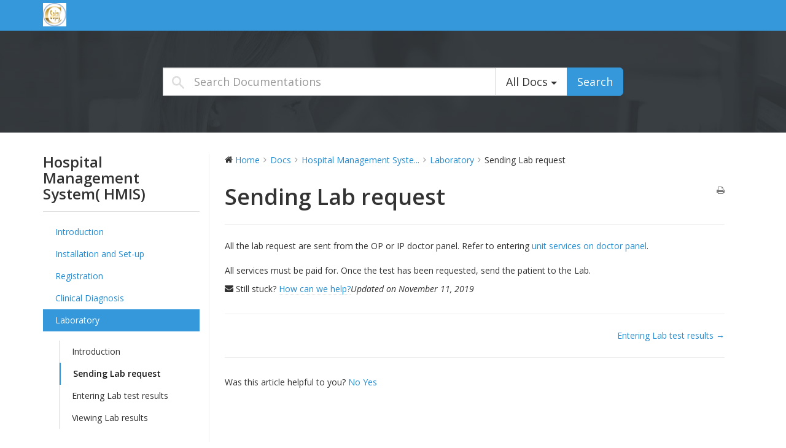

--- FILE ---
content_type: text/html; charset=UTF-8
request_url: https://docs.csejaysystems.com/index.php/docs/hospital-management-system-hmis/laboratory/sending-lab-request/
body_size: 10669
content:
<!DOCTYPE html>
<html class="no-js" lang="en-US">
<head>
  <meta charset="utf-8">
  <meta http-equiv="X-UA-Compatible" content="IE=edge">
  <title>Sending Lab request - Documentations</title>
  <meta name="viewport" content="width=device-width, initial-scale=1">

  <meta name='robots' content='index, follow, max-image-preview:large, max-snippet:-1, max-video-preview:-1' />

	<!-- This site is optimized with the Yoast SEO plugin v26.8 - https://yoast.com/product/yoast-seo-wordpress/ -->
	<link rel="canonical" href="https://docs.csejaysystems.com/index.php/docs/hospital-management-system-hmis/laboratory/sending-lab-request/" />
	<meta property="og:locale" content="en_US" />
	<meta property="og:type" content="article" />
	<meta property="og:title" content="Sending Lab request - Documentations" />
	<meta property="og:description" content="All the lab request are sent from the OP or IP doctor panel. Refer to entering unit services on doctor &hellip; Read more &rarr;" />
	<meta property="og:url" content="https://docs.csejaysystems.com/index.php/docs/hospital-management-system-hmis/laboratory/sending-lab-request/" />
	<meta property="og:site_name" content="Documentations" />
	<meta property="article:modified_time" content="2019-11-11T12:18:17+00:00" />
	<meta name="twitter:card" content="summary_large_image" />
	<script type="application/ld+json" class="yoast-schema-graph">{"@context":"https://schema.org","@graph":[{"@type":"WebPage","@id":"https://docs.csejaysystems.com/index.php/docs/hospital-management-system-hmis/laboratory/sending-lab-request/","url":"https://docs.csejaysystems.com/index.php/docs/hospital-management-system-hmis/laboratory/sending-lab-request/","name":"Sending Lab request - Documentations","isPartOf":{"@id":"https://docs.csejaysystems.com/#website"},"datePublished":"2019-09-03T10:23:29+00:00","dateModified":"2019-11-11T12:18:17+00:00","breadcrumb":{"@id":"https://docs.csejaysystems.com/index.php/docs/hospital-management-system-hmis/laboratory/sending-lab-request/#breadcrumb"},"inLanguage":"en-US","potentialAction":[{"@type":"ReadAction","target":["https://docs.csejaysystems.com/index.php/docs/hospital-management-system-hmis/laboratory/sending-lab-request/"]}]},{"@type":"BreadcrumbList","@id":"https://docs.csejaysystems.com/index.php/docs/hospital-management-system-hmis/laboratory/sending-lab-request/#breadcrumb","itemListElement":[{"@type":"ListItem","position":1,"name":"Home","item":"https://docs.csejaysystems.com/"},{"@type":"ListItem","position":2,"name":"Hospital Management System( HMIS)","item":"https://docs.csejaysystems.com/index.php/docs/hospital-management-system-hmis/"},{"@type":"ListItem","position":3,"name":"Laboratory","item":"https://docs.csejaysystems.com/index.php/docs/hospital-management-system-hmis/laboratory/"},{"@type":"ListItem","position":4,"name":"Sending Lab request"}]},{"@type":"WebSite","@id":"https://docs.csejaysystems.com/#website","url":"https://docs.csejaysystems.com/","name":"Documentations","description":"knowledge base","potentialAction":[{"@type":"SearchAction","target":{"@type":"EntryPoint","urlTemplate":"https://docs.csejaysystems.com/?s={search_term_string}"},"query-input":{"@type":"PropertyValueSpecification","valueRequired":true,"valueName":"search_term_string"}}],"inLanguage":"en-US"}]}</script>
	<!-- / Yoast SEO plugin. -->


<link rel='dns-prefetch' href='//fonts.googleapis.com' />
<link rel="alternate" title="oEmbed (JSON)" type="application/json+oembed" href="https://docs.csejaysystems.com/index.php/wp-json/oembed/1.0/embed?url=https%3A%2F%2Fdocs.csejaysystems.com%2Findex.php%2Fdocs%2Fhospital-management-system-hmis%2Flaboratory%2Fsending-lab-request%2F" />
<link rel="alternate" title="oEmbed (XML)" type="text/xml+oembed" href="https://docs.csejaysystems.com/index.php/wp-json/oembed/1.0/embed?url=https%3A%2F%2Fdocs.csejaysystems.com%2Findex.php%2Fdocs%2Fhospital-management-system-hmis%2Flaboratory%2Fsending-lab-request%2F&#038;format=xml" />
<style id='wp-img-auto-sizes-contain-inline-css' type='text/css'>
img:is([sizes=auto i],[sizes^="auto," i]){contain-intrinsic-size:3000px 1500px}
/*# sourceURL=wp-img-auto-sizes-contain-inline-css */
</style>
<link rel="stylesheet" href="https://docs.csejaysystems.com/wp-content/plugins/wedocs/assets/build/style-block.css?ver=6.9">
<link rel="stylesheet" href="https://docs.csejaysystems.com/wp-content/plugins/wedocs/assets/build/frontend.css?ver=1769157910">
<style id='wp-emoji-styles-inline-css' type='text/css'>

	img.wp-smiley, img.emoji {
		display: inline !important;
		border: none !important;
		box-shadow: none !important;
		height: 1em !important;
		width: 1em !important;
		margin: 0 0.07em !important;
		vertical-align: -0.1em !important;
		background: none !important;
		padding: 0 !important;
	}
/*# sourceURL=wp-emoji-styles-inline-css */
</style>
<style id='wp-block-library-inline-css' type='text/css'>
:root{--wp-block-synced-color:#7a00df;--wp-block-synced-color--rgb:122,0,223;--wp-bound-block-color:var(--wp-block-synced-color);--wp-editor-canvas-background:#ddd;--wp-admin-theme-color:#007cba;--wp-admin-theme-color--rgb:0,124,186;--wp-admin-theme-color-darker-10:#006ba1;--wp-admin-theme-color-darker-10--rgb:0,107,160.5;--wp-admin-theme-color-darker-20:#005a87;--wp-admin-theme-color-darker-20--rgb:0,90,135;--wp-admin-border-width-focus:2px}@media (min-resolution:192dpi){:root{--wp-admin-border-width-focus:1.5px}}.wp-element-button{cursor:pointer}:root .has-very-light-gray-background-color{background-color:#eee}:root .has-very-dark-gray-background-color{background-color:#313131}:root .has-very-light-gray-color{color:#eee}:root .has-very-dark-gray-color{color:#313131}:root .has-vivid-green-cyan-to-vivid-cyan-blue-gradient-background{background:linear-gradient(135deg,#00d084,#0693e3)}:root .has-purple-crush-gradient-background{background:linear-gradient(135deg,#34e2e4,#4721fb 50%,#ab1dfe)}:root .has-hazy-dawn-gradient-background{background:linear-gradient(135deg,#faaca8,#dad0ec)}:root .has-subdued-olive-gradient-background{background:linear-gradient(135deg,#fafae1,#67a671)}:root .has-atomic-cream-gradient-background{background:linear-gradient(135deg,#fdd79a,#004a59)}:root .has-nightshade-gradient-background{background:linear-gradient(135deg,#330968,#31cdcf)}:root .has-midnight-gradient-background{background:linear-gradient(135deg,#020381,#2874fc)}:root{--wp--preset--font-size--normal:16px;--wp--preset--font-size--huge:42px}.has-regular-font-size{font-size:1em}.has-larger-font-size{font-size:2.625em}.has-normal-font-size{font-size:var(--wp--preset--font-size--normal)}.has-huge-font-size{font-size:var(--wp--preset--font-size--huge)}.has-text-align-center{text-align:center}.has-text-align-left{text-align:left}.has-text-align-right{text-align:right}.has-fit-text{white-space:nowrap!important}#end-resizable-editor-section{display:none}.aligncenter{clear:both}.items-justified-left{justify-content:flex-start}.items-justified-center{justify-content:center}.items-justified-right{justify-content:flex-end}.items-justified-space-between{justify-content:space-between}.screen-reader-text{border:0;clip-path:inset(50%);height:1px;margin:-1px;overflow:hidden;padding:0;position:absolute;width:1px;word-wrap:normal!important}.screen-reader-text:focus{background-color:#ddd;clip-path:none;color:#444;display:block;font-size:1em;height:auto;left:5px;line-height:normal;padding:15px 23px 14px;text-decoration:none;top:5px;width:auto;z-index:100000}html :where(.has-border-color){border-style:solid}html :where([style*=border-top-color]){border-top-style:solid}html :where([style*=border-right-color]){border-right-style:solid}html :where([style*=border-bottom-color]){border-bottom-style:solid}html :where([style*=border-left-color]){border-left-style:solid}html :where([style*=border-width]){border-style:solid}html :where([style*=border-top-width]){border-top-style:solid}html :where([style*=border-right-width]){border-right-style:solid}html :where([style*=border-bottom-width]){border-bottom-style:solid}html :where([style*=border-left-width]){border-left-style:solid}html :where(img[class*=wp-image-]){height:auto;max-width:100%}:where(figure){margin:0 0 1em}html :where(.is-position-sticky){--wp-admin--admin-bar--position-offset:var(--wp-admin--admin-bar--height,0px)}@media screen and (max-width:600px){html :where(.is-position-sticky){--wp-admin--admin-bar--position-offset:0px}}

/*# sourceURL=wp-block-library-inline-css */
</style><style id='global-styles-inline-css' type='text/css'>
:root{--wp--preset--aspect-ratio--square: 1;--wp--preset--aspect-ratio--4-3: 4/3;--wp--preset--aspect-ratio--3-4: 3/4;--wp--preset--aspect-ratio--3-2: 3/2;--wp--preset--aspect-ratio--2-3: 2/3;--wp--preset--aspect-ratio--16-9: 16/9;--wp--preset--aspect-ratio--9-16: 9/16;--wp--preset--color--black: #000000;--wp--preset--color--cyan-bluish-gray: #abb8c3;--wp--preset--color--white: #ffffff;--wp--preset--color--pale-pink: #f78da7;--wp--preset--color--vivid-red: #cf2e2e;--wp--preset--color--luminous-vivid-orange: #ff6900;--wp--preset--color--luminous-vivid-amber: #fcb900;--wp--preset--color--light-green-cyan: #7bdcb5;--wp--preset--color--vivid-green-cyan: #00d084;--wp--preset--color--pale-cyan-blue: #8ed1fc;--wp--preset--color--vivid-cyan-blue: #0693e3;--wp--preset--color--vivid-purple: #9b51e0;--wp--preset--gradient--vivid-cyan-blue-to-vivid-purple: linear-gradient(135deg,rgb(6,147,227) 0%,rgb(155,81,224) 100%);--wp--preset--gradient--light-green-cyan-to-vivid-green-cyan: linear-gradient(135deg,rgb(122,220,180) 0%,rgb(0,208,130) 100%);--wp--preset--gradient--luminous-vivid-amber-to-luminous-vivid-orange: linear-gradient(135deg,rgb(252,185,0) 0%,rgb(255,105,0) 100%);--wp--preset--gradient--luminous-vivid-orange-to-vivid-red: linear-gradient(135deg,rgb(255,105,0) 0%,rgb(207,46,46) 100%);--wp--preset--gradient--very-light-gray-to-cyan-bluish-gray: linear-gradient(135deg,rgb(238,238,238) 0%,rgb(169,184,195) 100%);--wp--preset--gradient--cool-to-warm-spectrum: linear-gradient(135deg,rgb(74,234,220) 0%,rgb(151,120,209) 20%,rgb(207,42,186) 40%,rgb(238,44,130) 60%,rgb(251,105,98) 80%,rgb(254,248,76) 100%);--wp--preset--gradient--blush-light-purple: linear-gradient(135deg,rgb(255,206,236) 0%,rgb(152,150,240) 100%);--wp--preset--gradient--blush-bordeaux: linear-gradient(135deg,rgb(254,205,165) 0%,rgb(254,45,45) 50%,rgb(107,0,62) 100%);--wp--preset--gradient--luminous-dusk: linear-gradient(135deg,rgb(255,203,112) 0%,rgb(199,81,192) 50%,rgb(65,88,208) 100%);--wp--preset--gradient--pale-ocean: linear-gradient(135deg,rgb(255,245,203) 0%,rgb(182,227,212) 50%,rgb(51,167,181) 100%);--wp--preset--gradient--electric-grass: linear-gradient(135deg,rgb(202,248,128) 0%,rgb(113,206,126) 100%);--wp--preset--gradient--midnight: linear-gradient(135deg,rgb(2,3,129) 0%,rgb(40,116,252) 100%);--wp--preset--font-size--small: 13px;--wp--preset--font-size--medium: 20px;--wp--preset--font-size--large: 36px;--wp--preset--font-size--x-large: 42px;--wp--preset--spacing--20: 0.44rem;--wp--preset--spacing--30: 0.67rem;--wp--preset--spacing--40: 1rem;--wp--preset--spacing--50: 1.5rem;--wp--preset--spacing--60: 2.25rem;--wp--preset--spacing--70: 3.38rem;--wp--preset--spacing--80: 5.06rem;--wp--preset--shadow--natural: 6px 6px 9px rgba(0, 0, 0, 0.2);--wp--preset--shadow--deep: 12px 12px 50px rgba(0, 0, 0, 0.4);--wp--preset--shadow--sharp: 6px 6px 0px rgba(0, 0, 0, 0.2);--wp--preset--shadow--outlined: 6px 6px 0px -3px rgb(255, 255, 255), 6px 6px rgb(0, 0, 0);--wp--preset--shadow--crisp: 6px 6px 0px rgb(0, 0, 0);}:where(.is-layout-flex){gap: 0.5em;}:where(.is-layout-grid){gap: 0.5em;}body .is-layout-flex{display: flex;}.is-layout-flex{flex-wrap: wrap;align-items: center;}.is-layout-flex > :is(*, div){margin: 0;}body .is-layout-grid{display: grid;}.is-layout-grid > :is(*, div){margin: 0;}:where(.wp-block-columns.is-layout-flex){gap: 2em;}:where(.wp-block-columns.is-layout-grid){gap: 2em;}:where(.wp-block-post-template.is-layout-flex){gap: 1.25em;}:where(.wp-block-post-template.is-layout-grid){gap: 1.25em;}.has-black-color{color: var(--wp--preset--color--black) !important;}.has-cyan-bluish-gray-color{color: var(--wp--preset--color--cyan-bluish-gray) !important;}.has-white-color{color: var(--wp--preset--color--white) !important;}.has-pale-pink-color{color: var(--wp--preset--color--pale-pink) !important;}.has-vivid-red-color{color: var(--wp--preset--color--vivid-red) !important;}.has-luminous-vivid-orange-color{color: var(--wp--preset--color--luminous-vivid-orange) !important;}.has-luminous-vivid-amber-color{color: var(--wp--preset--color--luminous-vivid-amber) !important;}.has-light-green-cyan-color{color: var(--wp--preset--color--light-green-cyan) !important;}.has-vivid-green-cyan-color{color: var(--wp--preset--color--vivid-green-cyan) !important;}.has-pale-cyan-blue-color{color: var(--wp--preset--color--pale-cyan-blue) !important;}.has-vivid-cyan-blue-color{color: var(--wp--preset--color--vivid-cyan-blue) !important;}.has-vivid-purple-color{color: var(--wp--preset--color--vivid-purple) !important;}.has-black-background-color{background-color: var(--wp--preset--color--black) !important;}.has-cyan-bluish-gray-background-color{background-color: var(--wp--preset--color--cyan-bluish-gray) !important;}.has-white-background-color{background-color: var(--wp--preset--color--white) !important;}.has-pale-pink-background-color{background-color: var(--wp--preset--color--pale-pink) !important;}.has-vivid-red-background-color{background-color: var(--wp--preset--color--vivid-red) !important;}.has-luminous-vivid-orange-background-color{background-color: var(--wp--preset--color--luminous-vivid-orange) !important;}.has-luminous-vivid-amber-background-color{background-color: var(--wp--preset--color--luminous-vivid-amber) !important;}.has-light-green-cyan-background-color{background-color: var(--wp--preset--color--light-green-cyan) !important;}.has-vivid-green-cyan-background-color{background-color: var(--wp--preset--color--vivid-green-cyan) !important;}.has-pale-cyan-blue-background-color{background-color: var(--wp--preset--color--pale-cyan-blue) !important;}.has-vivid-cyan-blue-background-color{background-color: var(--wp--preset--color--vivid-cyan-blue) !important;}.has-vivid-purple-background-color{background-color: var(--wp--preset--color--vivid-purple) !important;}.has-black-border-color{border-color: var(--wp--preset--color--black) !important;}.has-cyan-bluish-gray-border-color{border-color: var(--wp--preset--color--cyan-bluish-gray) !important;}.has-white-border-color{border-color: var(--wp--preset--color--white) !important;}.has-pale-pink-border-color{border-color: var(--wp--preset--color--pale-pink) !important;}.has-vivid-red-border-color{border-color: var(--wp--preset--color--vivid-red) !important;}.has-luminous-vivid-orange-border-color{border-color: var(--wp--preset--color--luminous-vivid-orange) !important;}.has-luminous-vivid-amber-border-color{border-color: var(--wp--preset--color--luminous-vivid-amber) !important;}.has-light-green-cyan-border-color{border-color: var(--wp--preset--color--light-green-cyan) !important;}.has-vivid-green-cyan-border-color{border-color: var(--wp--preset--color--vivid-green-cyan) !important;}.has-pale-cyan-blue-border-color{border-color: var(--wp--preset--color--pale-cyan-blue) !important;}.has-vivid-cyan-blue-border-color{border-color: var(--wp--preset--color--vivid-cyan-blue) !important;}.has-vivid-purple-border-color{border-color: var(--wp--preset--color--vivid-purple) !important;}.has-vivid-cyan-blue-to-vivid-purple-gradient-background{background: var(--wp--preset--gradient--vivid-cyan-blue-to-vivid-purple) !important;}.has-light-green-cyan-to-vivid-green-cyan-gradient-background{background: var(--wp--preset--gradient--light-green-cyan-to-vivid-green-cyan) !important;}.has-luminous-vivid-amber-to-luminous-vivid-orange-gradient-background{background: var(--wp--preset--gradient--luminous-vivid-amber-to-luminous-vivid-orange) !important;}.has-luminous-vivid-orange-to-vivid-red-gradient-background{background: var(--wp--preset--gradient--luminous-vivid-orange-to-vivid-red) !important;}.has-very-light-gray-to-cyan-bluish-gray-gradient-background{background: var(--wp--preset--gradient--very-light-gray-to-cyan-bluish-gray) !important;}.has-cool-to-warm-spectrum-gradient-background{background: var(--wp--preset--gradient--cool-to-warm-spectrum) !important;}.has-blush-light-purple-gradient-background{background: var(--wp--preset--gradient--blush-light-purple) !important;}.has-blush-bordeaux-gradient-background{background: var(--wp--preset--gradient--blush-bordeaux) !important;}.has-luminous-dusk-gradient-background{background: var(--wp--preset--gradient--luminous-dusk) !important;}.has-pale-ocean-gradient-background{background: var(--wp--preset--gradient--pale-ocean) !important;}.has-electric-grass-gradient-background{background: var(--wp--preset--gradient--electric-grass) !important;}.has-midnight-gradient-background{background: var(--wp--preset--gradient--midnight) !important;}.has-small-font-size{font-size: var(--wp--preset--font-size--small) !important;}.has-medium-font-size{font-size: var(--wp--preset--font-size--medium) !important;}.has-large-font-size{font-size: var(--wp--preset--font-size--large) !important;}.has-x-large-font-size{font-size: var(--wp--preset--font-size--x-large) !important;}
/*# sourceURL=global-styles-inline-css */
</style>

<style id='classic-theme-styles-inline-css' type='text/css'>
/*! This file is auto-generated */
.wp-block-button__link{color:#fff;background-color:#32373c;border-radius:9999px;box-shadow:none;text-decoration:none;padding:calc(.667em + 2px) calc(1.333em + 2px);font-size:1.125em}.wp-block-file__button{background:#32373c;color:#fff;text-decoration:none}
/*# sourceURL=/wp-includes/css/classic-themes.min.css */
</style>
<link rel="stylesheet" href="https://docs.csejaysystems.com/wp-content/plugins/contact-form-7/includes/css/styles.css?ver=6.1.4">
<link rel="stylesheet" href="https://fonts.googleapis.com/css?family=Open+Sans%3A300italic%2C400italic%2C600italic%2C300%2C400%2C600&#038;subset=latin%2Clatin-ext&#038;display=fallback&#038;ver=6.9">
<link rel="stylesheet" href="https://docs.csejaysystems.com/wp-content/themes/wedocs-develop/assets/css/bootstrap.min.css?ver=6.9">
<link rel="stylesheet" href="https://docs.csejaysystems.com/wp-content/themes/wedocs-develop/assets/css/font-awesome.min.css?ver=6.9">
<link rel="stylesheet" href="https://docs.csejaysystems.com/wp-content/themes/wedocs-develop/style.css?ver=6.9">
<link rel="stylesheet" href="https://docs.csejaysystems.com/wp-includes/blocks/paragraph/style.min.css?ver=6.9">
<script type="text/javascript" src="https://docs.csejaysystems.com/wp-includes/js/jquery/jquery.min.js?ver=3.7.1" id="jquery-core-js"></script>
<script type="text/javascript" src="https://docs.csejaysystems.com/wp-includes/js/jquery/jquery-migrate.min.js?ver=3.4.1" id="jquery-migrate-js"></script>
<script type="text/javascript" src="https://docs.csejaysystems.com/wp-content/themes/wedocs-develop/assets/js/vendor/modernizr-2.7.0.min.js" id="modernizr-js"></script>
<link rel="https://api.w.org/" href="https://docs.csejaysystems.com/index.php/wp-json/" /><link rel="alternate" title="JSON" type="application/json" href="https://docs.csejaysystems.com/index.php/wp-json/wp/v2/docs/85" />        <style type="text/css">

                            .banner .navbar-header .navbar-brand {
                    background: url("https://docs.csejaysystems.com/wp-content/uploads/2019/08/csejaylogo.jpg") no-repeat;
                    background-size(contain);
                    min-width: 250px;
                    margin-left: 0;
                    display: block;
                    text-indent: -9999px;
                }
                    </style>
        
  <link rel="alternate" type="application/rss+xml" title="Documentations Feed" href="https://docs.csejaysystems.com/index.php/feed/">
</head>
<body data-spy="scroll" data-target=".bs-sidebar" class="wp-singular docs-template-default single single-docs postid-85 wp-theme-wedocs-develop sending-lab-request">

    <!--[if lt IE 8]>
        <div class="alert alert-warning">
    You are using an <strong>outdated</strong> browser. Please <a href="http://browsehappy.com/">upgrade your browser</a> to improve your experience.        </div>
    <![endif]-->

    <header class="banner navbar navbar-default navbar-static-top" role="banner">
	<div class="container">
		<div class="navbar-header">
			<button type="button" class="navbar-toggle" data-toggle="collapse" data-target=".navbar-collapse">
				<span class="sr-only">Toggle navigation</span>
				<span class="icon-bar"></span>
				<span class="icon-bar"></span>
				<span class="icon-bar"></span>
			</button>
			<a class="navbar-brand" href="https://docs.csejaysystems.com/">Documentations</a>
		</div>

		<nav class="collapse navbar-collapse" role="navigation">
					</nav>
	</div>
</header>

<div class="top-search-form" id="top-search-form">
	<div class="container">

	    <div class="row">
	        <div class="col-md-8 col-md-offset-2">
				<form role="search" method="get" class="search-form" action="https://docs.csejaysystems.com/">

					<div class="input-group">
						<label class="hide">Search for:</label>
						<input type="search" value="" name="s" class="search-field form-control input-lg" placeholder="Search Documentations">
						<input type="hidden" name="search_param" value="all" id="search_param">

						<div class="input-group-btn">
		                    <button type="button" class="btn btn-default btn-lg dropdown-toggle" data-toggle="dropdown" aria-haspopup="true" aria-expanded="false" style="border-radius: 0;">
		                    	<span id="search_concept">
		                    		All Docs		                    	</span> <span class="caret"></span>
		                    </button>
							<ul class="dropdown-menu">
								<li><a href="#39">Assets Management Information System ( AMIS)</a></li><li><a href="#13">Bulk Sms Systems (BSS)</a></li><li><a href="#12">Credit Management Information System (CMIS)</a></li><li><a href="#107">Dormax Pharmacy</a></li><li><a href="#108">Dormax Stores</a></li><li><a href="#127">Download and updates</a></li><li><a href="#11">Hospital Management System( HMIS)</a></li><li><a href="#36">Hotel Information Management Systems( HIMS)</a></li><li><a href="#35">Human Resource Management ( HRM)</a></li><li><a href="#31">Inventory Management System (INS)</a></li><li><a href="#38">M-pesa Paybill Verification system (MPVS)</a></li><li><a href="#37">Majiflex Biling Systems ( MBS)</a></li><li><a href="#140">MicroMax Credit Management system ( MCMS)</a></li><li><a href="#32">Point of Sale Pharmacy (POS)</a></li><li><a href="#138">Quipcom Interactive sms solution</a></li><li><a href="#34">Schools Manager ERP(SM ERP)</a></li><li><a href="#143">Showers of love</a></li><li><a href="#33">Table Banking Manager (TBM)</a></li>								<li class="divider"></li>
								<li><a href="#all">All Docs</a></li>
							</ul>

							<button type="submit" class="search-submit btn btn-primary btn-lg">Search</button>
						</div><!-- /btn-group -->
					</div><!-- /input-group -->

				</form>
	        </div>
	    </div>
	</div>
</div>
    <div class="wrap container" role="document">
        <div class="content row">
            <main class="main col-sm-12" role="main">
                <div class="row wedocs-single-wrap">

            <div class="col-sm-3">

            <aside class="widget doc-nav-widget">
                
                <h3 class="widget-title">
                    Hospital Management System( HMIS)                </h3>

                                    <ul class="doc-nav-list list-unstyled">
                        <li class="page_item page-item-16 page_item_has_children wd-state-closed"><a href="https://docs.csejaysystems.com/index.php/docs/hospital-management-system-hmis/introduction/">Introduction</a>
<ul class='children'>
<li class="page_item page-item-16"><a href="https://docs.csejaysystems.com/index.php/docs/hospital-management-system-hmis/introduction/">Introduction</a></li>	<li class="page_item page-item-67"><a href="https://docs.csejaysystems.com/index.php/docs/hospital-management-system-hmis/introduction/dormax-hmis/">Dormax HMIS</a></li>
</ul>
</li>
<li class="page_item page-item-40 page_item_has_children wd-state-closed"><a href="https://docs.csejaysystems.com/index.php/docs/hospital-management-system-hmis/installation-and-set-up/">Installation and Set-up</a>
<ul class='children'>
<li class="page_item page-item-40"><a href="https://docs.csejaysystems.com/index.php/docs/hospital-management-system-hmis/installation-and-set-up/">Introduction</a></li>	<li class="page_item page-item-69"><a href="https://docs.csejaysystems.com/index.php/docs/hospital-management-system-hmis/installation-and-set-up/dormax-installation/">Dormax installation</a></li>
	<li class="page_item page-item-89"><a href="https://docs.csejaysystems.com/index.php/docs/hospital-management-system-hmis/installation-and-set-up/system-set-up/">System Set-up</a></li>
</ul>
</li>
<li class="page_item page-item-41 page_item_has_children wd-state-closed"><a href="https://docs.csejaysystems.com/index.php/docs/hospital-management-system-hmis/registration/">Registration</a>
<ul class='children'>
<li class="page_item page-item-41"><a href="https://docs.csejaysystems.com/index.php/docs/hospital-management-system-hmis/registration/">Introduction</a></li>	<li class="page_item page-item-128"><a href="https://docs.csejaysystems.com/index.php/docs/hospital-management-system-hmis/registration/introduction/">Introduction</a></li>
	<li class="page_item page-item-71"><a href="https://docs.csejaysystems.com/index.php/docs/hospital-management-system-hmis/registration/new-registration/">New registration</a></li>
	<li class="page_item page-item-73"><a href="https://docs.csejaysystems.com/index.php/docs/hospital-management-system-hmis/registration/revisit-registration/">Revisit registration</a></li>
	<li class="page_item page-item-74"><a href="https://docs.csejaysystems.com/index.php/docs/hospital-management-system-hmis/registration/credit-insured-clients-registration/">Credit / insured clients Registration</a></li>
	<li class="page_item page-item-75"><a href="https://docs.csejaysystems.com/index.php/docs/hospital-management-system-hmis/registration/registration-in-patient/">Registration In-patient</a></li>
</ul>
</li>
<li class="page_item page-item-42 page_item_has_children wd-state-closed"><a href="https://docs.csejaysystems.com/index.php/docs/hospital-management-system-hmis/clinical-diagnosis/">Clinical Diagnosis</a>
<ul class='children'>
<li class="page_item page-item-42"><a href="https://docs.csejaysystems.com/index.php/docs/hospital-management-system-hmis/clinical-diagnosis/">Introduction</a></li>	<li class="page_item page-item-78"><a href="https://docs.csejaysystems.com/index.php/docs/hospital-management-system-hmis/clinical-diagnosis/entering-diagnosis/">Entering Diagnosis</a></li>
	<li class="page_item page-item-79"><a href="https://docs.csejaysystems.com/index.php/docs/hospital-management-system-hmis/clinical-diagnosis/entering-unit-services/">Entering unit services</a></li>
	<li class="page_item page-item-80"><a href="https://docs.csejaysystems.com/index.php/docs/hospital-management-system-hmis/clinical-diagnosis/entering-clinical-notes/">Entering clinical notes</a></li>
	<li class="page_item page-item-81"><a href="https://docs.csejaysystems.com/index.php/docs/hospital-management-system-hmis/clinical-diagnosis/prescribing-drugs/">Prescribing drugs</a></li>
	<li class="page_item page-item-82"><a href="https://docs.csejaysystems.com/index.php/docs/hospital-management-system-hmis/clinical-diagnosis/booking-and-queuing-system/">Booking and queuing system</a></li>
	<li class="page_item page-item-83"><a href="https://docs.csejaysystems.com/index.php/docs/hospital-management-system-hmis/clinical-diagnosis/casualty/">Casualty</a></li>
	<li class="page_item page-item-84"><a href="https://docs.csejaysystems.com/index.php/docs/hospital-management-system-hmis/clinical-diagnosis/eye-clinic/">Eye Clinic</a></li>
</ul>
</li>
<li class="page_item page-item-43 page_item_has_children current_page_ancestor current_page_parent wd-state-closed"><a href="https://docs.csejaysystems.com/index.php/docs/hospital-management-system-hmis/laboratory/">Laboratory</a>
<ul class='children'>
<li class="page_item page-item-43"><a href="https://docs.csejaysystems.com/index.php/docs/hospital-management-system-hmis/laboratory/">Introduction</a></li>	<li class="page_item page-item-85 current_page_item"><a href="https://docs.csejaysystems.com/index.php/docs/hospital-management-system-hmis/laboratory/sending-lab-request/" aria-current="page">Sending Lab request</a></li>
	<li class="page_item page-item-86"><a href="https://docs.csejaysystems.com/index.php/docs/hospital-management-system-hmis/laboratory/entering-lab-test-results/">Entering Lab test results</a></li>
	<li class="page_item page-item-87"><a href="https://docs.csejaysystems.com/index.php/docs/hospital-management-system-hmis/laboratory/viewing-lab-results/">Viewing Lab results</a></li>
</ul>
</li>
<li class="page_item page-item-44 page_item_has_children wd-state-closed"><a href="https://docs.csejaysystems.com/index.php/docs/hospital-management-system-hmis/x-ray/">X-ray</a>
<ul class='children'>
<li class="page_item page-item-44"><a href="https://docs.csejaysystems.com/index.php/docs/hospital-management-system-hmis/x-ray/">Introduction</a></li>	<li class="page_item page-item-88"><a href="https://docs.csejaysystems.com/index.php/docs/hospital-management-system-hmis/x-ray/sending-x-ray-request/">Sending x-ray request</a></li>
</ul>
</li>
<li class="page_item page-item-45 wd-state-closed"><a href="https://docs.csejaysystems.com/index.php/docs/hospital-management-system-hmis/radiology/">Radiology</a></li>
<li class="page_item page-item-46 wd-state-closed"><a href="https://docs.csejaysystems.com/index.php/docs/hospital-management-system-hmis/disability/">Disability</a></li>
<li class="page_item page-item-47 wd-state-closed"><a href="https://docs.csejaysystems.com/index.php/docs/hospital-management-system-hmis/in-patient-panel/">In-patient panel</a></li>
<li class="page_item page-item-48 page_item_has_children wd-state-closed"><a href="https://docs.csejaysystems.com/index.php/docs/hospital-management-system-hmis/in-patient-billing/">In-patient Billing</a>
<ul class='children'>
<li class="page_item page-item-48"><a href="https://docs.csejaysystems.com/index.php/docs/hospital-management-system-hmis/in-patient-billing/">Introduction</a></li>	<li class="page_item page-item-64"><a href="https://docs.csejaysystems.com/index.php/docs/hospital-management-system-hmis/in-patient-billing/confirming-bill/">Confirming bill</a></li>
	<li class="page_item page-item-65"><a href="https://docs.csejaysystems.com/index.php/docs/hospital-management-system-hmis/in-patient-billing/printing-bill/">Printing bill</a></li>
	<li class="page_item page-item-66"><a href="https://docs.csejaysystems.com/index.php/docs/hospital-management-system-hmis/in-patient-billing/accepting-insurance-payments/">Accepting insurance payments</a></li>
</ul>
</li>
<li class="page_item page-item-49 page_item_has_children wd-state-closed"><a href="https://docs.csejaysystems.com/index.php/docs/hospital-management-system-hmis/in-patient-discharge/">In-patient Discharge</a>
<ul class='children'>
<li class="page_item page-item-49"><a href="https://docs.csejaysystems.com/index.php/docs/hospital-management-system-hmis/in-patient-discharge/">Introduction</a></li>	<li class="page_item page-item-62"><a href="https://docs.csejaysystems.com/index.php/docs/hospital-management-system-hmis/in-patient-discharge/discharge-summary/">Discharge Summary</a></li>
	<li class="page_item page-item-63"><a href="https://docs.csejaysystems.com/index.php/docs/hospital-management-system-hmis/in-patient-discharge/patient-bill/">Patient bill</a></li>
</ul>
</li>
<li class="page_item page-item-50 page_item_has_children wd-state-closed"><a href="https://docs.csejaysystems.com/index.php/docs/hospital-management-system-hmis/credit-and-insured-clients/">Credit and insured clients</a>
<ul class='children'>
<li class="page_item page-item-50"><a href="https://docs.csejaysystems.com/index.php/docs/hospital-management-system-hmis/credit-and-insured-clients/">Introduction</a></li>	<li class="page_item page-item-57"><a href="https://docs.csejaysystems.com/index.php/docs/hospital-management-system-hmis/credit-and-insured-clients/new-client/">New client</a></li>
	<li class="page_item page-item-58"><a href="https://docs.csejaysystems.com/index.php/docs/hospital-management-system-hmis/credit-and-insured-clients/billing/">Billing</a></li>
	<li class="page_item page-item-59"><a href="https://docs.csejaysystems.com/index.php/docs/hospital-management-system-hmis/credit-and-insured-clients/creating-invoice/">Creating invoice</a></li>
	<li class="page_item page-item-60"><a href="https://docs.csejaysystems.com/index.php/docs/hospital-management-system-hmis/credit-and-insured-clients/tracking-clients/">Tracking clients</a></li>
	<li class="page_item page-item-61"><a href="https://docs.csejaysystems.com/index.php/docs/hospital-management-system-hmis/credit-and-insured-clients/printing-invoices/">Printing Invoices</a></li>
</ul>
</li>
<li class="page_item page-item-51 wd-state-closed"><a href="https://docs.csejaysystems.com/index.php/docs/hospital-management-system-hmis/revenue/">Revenue</a></li>
<li class="page_item page-item-52 page_item_has_children wd-state-closed"><a href="https://docs.csejaysystems.com/index.php/docs/hospital-management-system-hmis/control-panel/">Control panel</a>
<ul class='children'>
<li class="page_item page-item-52"><a href="https://docs.csejaysystems.com/index.php/docs/hospital-management-system-hmis/control-panel/">Introduction</a></li>	<li class="page_item page-item-54"><a href="https://docs.csejaysystems.com/index.php/docs/hospital-management-system-hmis/control-panel/administrative-settings/">Administrative settings</a></li>
	<li class="page_item page-item-55"><a href="https://docs.csejaysystems.com/index.php/docs/hospital-management-system-hmis/control-panel/system-settings/">System settings</a></li>
	<li class="page_item page-item-56"><a href="https://docs.csejaysystems.com/index.php/docs/hospital-management-system-hmis/control-panel/user-settings/">User settings</a></li>
</ul>
</li>
<li class="page_item page-item-53 page_item_has_children wd-state-closed"><a href="https://docs.csejaysystems.com/index.php/docs/hospital-management-system-hmis/reports/">Reports</a>
<ul class='children'>
<li class="page_item page-item-53"><a href="https://docs.csejaysystems.com/index.php/docs/hospital-management-system-hmis/reports/">Introduction</a></li>	<li class="page_item page-item-93"><a href="https://docs.csejaysystems.com/index.php/docs/hospital-management-system-hmis/reports/registration-reports/">Registration reports</a></li>
	<li class="page_item page-item-94"><a href="https://docs.csejaysystems.com/index.php/docs/hospital-management-system-hmis/reports/diagnosis-reports/">Diagnosis reports</a></li>
	<li class="page_item page-item-95"><a href="https://docs.csejaysystems.com/index.php/docs/hospital-management-system-hmis/reports/revenue-reports/">Revenue Reports</a></li>
	<li class="page_item page-item-96"><a href="https://docs.csejaysystems.com/index.php/docs/hospital-management-system-hmis/reports/monthly-705-reports/">Monthly 705 reports</a></li>
</ul>
</li>
<li class="page_item page-item-100 wd-state-closed"><a href="https://docs.csejaysystems.com/index.php/docs/hospital-management-system-hmis/pharmacy-module/">Pharmacy Module</a></li>
<li class="page_item page-item-101 wd-state-closed"><a href="https://docs.csejaysystems.com/index.php/docs/hospital-management-system-hmis/store-module/">Store Module</a></li>
<li class="page_item page-item-102 wd-state-closed"><a href="https://docs.csejaysystems.com/index.php/docs/hospital-management-system-hmis/nurse-module/">Nurse Module</a></li>
<li class="page_item page-item-103 wd-state-closed"><a href="https://docs.csejaysystems.com/index.php/docs/hospital-management-system-hmis/bulk-sms-module/">Bulk sms Module</a></li>
<li class="page_item page-item-104 wd-state-closed"><a href="https://docs.csejaysystems.com/index.php/docs/hospital-management-system-hmis/payroll-module/">Payroll Module</a></li>
<li class="page_item page-item-105 wd-state-closed"><a href="https://docs.csejaysystems.com/index.php/docs/hospital-management-system-hmis/procurement-module-iro/">Procurement Module (IRO)</a></li>
                    </ul>
                            </aside>

        </div>
    
    <div class="col-sm-9 wedocs-single-content">
        <ol class="wedocs-breadcrumb" itemscope itemtype="http://schema.org/BreadcrumbList"><li><i class="wedocs-icon wedocs-icon-home"></i></li><li itemprop="itemListElement" itemscope itemtype="http://schema.org/ListItem">
	            <a itemprop="item" href="https://docs.csejaysystems.com/">
	            <span itemprop="name">Home</span></a>
	            <meta itemprop="position" content="1" />
            </li><li class="delimiter"><i class="wedocs-icon wedocs-icon-angle-right"></i></li><li itemprop="itemListElement" itemscope itemtype="http://schema.org/ListItem">
	            <a itemprop="item" href="https://docs.csejaysystems.com/">
	            <span itemprop="name">Docs</span></a>
	            <meta itemprop="position" content="2" />
            </li><li class="delimiter"><i class="wedocs-icon wedocs-icon-angle-right"></i></li><li itemprop="itemListElement" itemscope itemtype="http://schema.org/ListItem">
	            <a itemprop="item" href="https://docs.csejaysystems.com/index.php/docs/hospital-management-system-hmis/">
	            <span itemprop="name">Hospital Management Syste...</span></a>
	            <meta itemprop="position" content="4" />
            </li> <li class="delimiter"><i class="wedocs-icon wedocs-icon-angle-right"></i></li> <li itemprop="itemListElement" itemscope itemtype="http://schema.org/ListItem">
	            <a itemprop="item" href="https://docs.csejaysystems.com/index.php/docs/hospital-management-system-hmis/laboratory/">
	            <span itemprop="name">Laboratory</span></a>
	            <meta itemprop="position" content="3" />
            </li> <li class="delimiter"><i class="wedocs-icon wedocs-icon-angle-right"></i></li>  <li><span class="current">Sending Lab request</span></li></ol>            
    <div class="col-md-12">

        <article id="post-85" class="row post-85 docs type-docs status-publish hentry" itemscope itemtype="http://schema.org/Article">

            <header class="entry-header">
                <h1 class="entry-title" itemprop="headline">Sending Lab request</h1>
                                    <a href="#" class="wedocs-print-article wedocs-hide-print wedocs-hide-mobile" title="Print this article"><i class="wedocs-icon wedocs-icon-print"></i></a>
                            </header>

            <div class="entry-content" itemprop="articleBody">

                
<p>All the lab request are sent from the OP or IP doctor panel. Refer to entering <a href="https://docs.csejaysystems.com/index.php/docs/hospital-management-system-hmis/clinical-diagnosis/entering-unit-services/">unit services on doctor panel</a>.<br><br>All services must be paid for. Once the test has been requested, send the patient to the Lab.</p>

                            </div>

            <footer class="entry-footer wedocs-entry-footer">
                                    <span class="wedocs-help-link wedocs-hide-print wedocs-hide-mobile">
                        <i class="wedocs-icon wedocs-icon-envelope"></i>
                        Still stuck? <a id="wedocs-stuck-modal" href="#">How can we help?</a>                    </span>
                
                <div class="wedocs-article-author" itemprop="author" itemscope itemtype="https://schema.org/Person">
                    <meta itemprop="name" content="admin" />
                    <meta itemprop="url" content="https://docs.csejaysystems.com/index.php/author/kolagoadocs/" />
                </div>

                <meta itemprop="datePublished" content="2019-09-03T10:23:29+00:00"/>
                <time itemprop="dateModified" datetime="2019-11-11T12:18:17+00:00">Updated on November 11, 2019</time>
            </footer>

            <nav class="wedocs-doc-nav wedocs-hide-print"><h3 class="assistive-text screen-reader-text">Doc navigation</h3><span class="nav-next"><a href="https://docs.csejaysystems.com/index.php/docs/hospital-management-system-hmis/laboratory/entering-lab-test-results/">Entering Lab test results &rarr;</a></span></nav>
<div class="wedocs-feedback-wrap wedocs-hide-print">
    
    Was this article helpful to you?
    <span class="vote-link-wrap">
        <a href="#" class="wedocs-tip negative" data-id="85" data-type="negative" title="No votes yet">
            No
                        <a href="#" class="wedocs-tip positive" data-id="85" data-type="positive" title="No votes yet">
                Yes
	                          </a>
        </a>
    </span>
</div>

<div class="wedocs-modal-backdrop" id="wedocs-modal-backdrop"></div>
<div id="wedocs-contact-modal" class="wedocs-contact-modal wedocs-hide-print">
    <div class="wedocs-modal-header">
        <h3>How can we help?</h3>
        <a href="#" id="wedocs-modal-close" class="wedocs-modal-close"><i class="wedocs-icon wedocs-icon-times"></i></a>
    </div>

    <div class="wedocs-modal-body">
        <div id="wedocs-modal-errors"></div>
        <form id="wedocs-contact-modal-form" action="" method="post">
            <div class="wedocs-form-row">
                <label for="name">Name</label>

                <div class="wedocs-form-field">
                    <input type="text" name="name" id="name" placeholder="" value="" required />
                </div>
            </div>

            <div class="wedocs-form-row">
                <label for="email">Email</label>

                <div class="wedocs-form-field">
                    <input type="email" name="email" id="email" placeholder="you@example.com" value=""  required />
                </div>
            </div>

            <div class="wedocs-form-row">
                <label for="subject">Subject</label>

                <div class="wedocs-form-field">
                    <input type="text" name="subject" id="subject" placeholder="" value="" required />
                </div>
            </div>

            <div class="wedocs-form-row">
                <label for="message">Message</label>

                <div class="wedocs-form-field">
                    <textarea type="message" name="message" id="message" required></textarea>
                </div>
            </div>

            <div class="wedocs-form-action">
                <input type="submit" name="submit" value="Send">
                <input type="hidden" name="doc_id" value="85">
                <input type="hidden" name="action" value="wedocs_contact_feedback">
            </div>
        </form>
    </div>
</div>

        </article>
    </div><!-- .col-md-# -->
    </div>
</div>            </main><!-- /.main -->

            
        </div><!-- /.content -->
    </div><!-- /.wrap -->

    <footer class="content-info" role="contentinfo">
    <div class="container">
        <div class="row">

            <div class="widget-area clearfix">
                            </div>

            <div class="col-md-12 copyright clearfix">
                <span class="copy-text">
                    © 2019. csejay systems All rights are reserved.                </span>

                                <div class="pull-right"><a href="http://wordpress.org/" rel="generator">Proudly powered by WordPress</a><span class="sep"> | </span>Theme: <a href="http://wedevs.com/theme/wedocs">weDocs</a> by <a href="http://tareq.wedevs.com/" rel="designer">Tareq Hasan</a></div>            </div>
        </div>
    </div>
</footer>

<script type="speculationrules">
{"prefetch":[{"source":"document","where":{"and":[{"href_matches":"/*"},{"not":{"href_matches":["/wp-*.php","/wp-admin/*","/wp-content/uploads/*","/wp-content/*","/wp-content/plugins/*","/wp-content/themes/wedocs-develop/*","/*\\?(.+)"]}},{"not":{"selector_matches":"a[rel~=\"nofollow\"]"}},{"not":{"selector_matches":".no-prefetch, .no-prefetch a"}}]},"eagerness":"conservative"}]}
</script>
<script type="text/javascript" src="https://docs.csejaysystems.com/wp-content/plugins/wedocs/assets/js/anchor.min.js?ver=2.1.18" id="wedocs-anchorjs-js"></script>
<script type="text/javascript" id="wedocs-scripts-js-extra">
/* <![CDATA[ */
var weDocs_Vars = {"nonce":"3994d19517","style":"https://docs.csejaysystems.com/wp-content/plugins/wedocs/assets/build/print.css?v=10","ajaxurl":"https://docs.csejaysystems.com/wp-admin/admin-ajax.php","powered":"\u00a9 Documentations, 2026. Powered by weDocs plugin for WordPress\u003Cbr\u003Ehttps://docs.csejaysystems.com","isSingleDoc":"1","searchModal":"\u003Cdiv role='button' class='doc-search doc-search-container'\u003E\n    \u003Cdiv class='doc-search-modal'\u003E\n        \u003Cdiv class='modal-header doc-search-bar'\u003E\n            \u003Cform class='doc-search-form'\u003E\n                \u003Clabel class='doc-search-magnifier-label' for='doc-search-input' id='doc-search-label'\u003E\n                    \u003Csvg width='20' height='20' class='doc-search-icon' viewBox='0 0 20 20'\u003E\n                        \u003Cpath\n                            fill='none'\n                            stroke-width='2'\n                            stroke='#475569'\n                            fill-rule='evenodd'\n                            stroke-linecap='round'\n                            stroke-linejoin='round'\n                            d='M14.386 14.386l4.0877 4.0877-4.0877-4.0877c-2.9418 2.9419-7.7115 2.9419-10.6533 0-2.9419-2.9418-2.9419-7.7115 0-10.6533 2.9418-2.9419 7.7115-2.9419 10.6533 0 2.9419 2.9418 2.9419 7.7115 0 10.6533z'\n                        \u003E\u003C/path\u003E\n                    \u003C/svg\u003E\n                \u003C/label\u003E\n                \u003Cdiv class='doc-search-loading-indicator' style='width: 20px; display: none;'\u003E\n                    \u003Csvg viewBox='0 0 38 38' stroke='currentColor' stroke-opacity='.5'\u003E\n                        \u003Cg fill='none' fill-rule='evenodd'\u003E\n                            \u003Cg transform='translate(1 1)' stroke-width='2'\u003E\n                                \u003Ccircle stroke-opacity='.3' cx='18' cy='18' r='18'\u003E\u003C/circle\u003E\n                                \u003Cpath d='M36 18c0-9.94-8.06-18-18-18'\u003E\n                                    \u003CanimateTransform attributeName='transform' type='rotate' from='0 18 18' to='360 18 18' dur='1s' repeatCount='indefinite'\u003E\u003C/animateTransform\u003E\n                                \u003C/path\u003E\n                            \u003C/g\u003E\n                        \u003C/g\u003E\n                    \u003C/svg\u003E\n                \u003C/div\u003E\n                \u003Cdiv class='doc-search-field'\u003E\n                    \u003Cinput\n                        type='text'\n                        id='doc-search-input'\n                        placeholder='Search documentation'\n                    /\u003E\n                    \u003Csvg fill=\"none\" viewBox=\"0 0 24 24\" stroke-width=\"1.5\" stroke=\"currentColor\" class=\"search-clean\"\u003E\n                        \u003Cpath stroke-linecap=\"round\" stroke-linejoin=\"round\" d=\"M6 18L18 6M6 6l12 12\" /\u003E\n                    \u003C/svg\u003E\n                \u003C/div\u003E\n            \u003C/form\u003E\n            \u003Cbutton class='doc-search-cancel' type='reset'\u003E\n                ESC            \u003C/button\u003E\n        \u003C/div\u003E\n        \u003Cdiv class='modal-body doc-search-dropdown'\u003E\n            \u003Cdiv class='doc-search-dropdown-container'\u003E\n                \u003Csection class='doc-search-hits'\u003E\n                    \u003Cdiv class='doc-empty-search'\u003E\n                        Search field cannot be blank                    \u003C/div\u003E\n                \u003C/section\u003E\n            \u003C/div\u003E\n        \u003C/div\u003E\n    \u003C/div\u003E\n\u003C/div\u003E\n","docNavLabel":"Doc: ","searchBlankMsg":"Search field cannot be blank","searchEmptyMsg":"Your search didn't match any documents","sectionNavLabel":"Section: ","searchModalColors":{"active_primary_color":"#3B82F6","active_shade_color":"#D9EBFF","active_font_color":"#fff"}};
var wedocs = {"ajaxurl":"https://docs.csejaysystems.com/wp-admin/admin-ajax.php","nonce":"3994d19517"};
//# sourceURL=wedocs-scripts-js-extra
/* ]]> */
</script>
<script type="text/javascript" src="https://docs.csejaysystems.com/wp-content/plugins/wedocs/assets/js/frontend.js?ver=1769157910" id="wedocs-scripts-js"></script>
<script type="text/javascript" src="https://docs.csejaysystems.com/wp-includes/js/dist/hooks.min.js?ver=dd5603f07f9220ed27f1" id="wp-hooks-js"></script>
<script type="text/javascript" src="https://docs.csejaysystems.com/wp-includes/js/dist/i18n.min.js?ver=c26c3dc7bed366793375" id="wp-i18n-js"></script>
<script type="text/javascript" id="wp-i18n-js-after">
/* <![CDATA[ */
wp.i18n.setLocaleData( { 'text direction\u0004ltr': [ 'ltr' ] } );
//# sourceURL=wp-i18n-js-after
/* ]]> */
</script>
<script type="text/javascript" src="https://docs.csejaysystems.com/wp-content/plugins/contact-form-7/includes/swv/js/index.js?ver=6.1.4" id="swv-js"></script>
<script type="text/javascript" id="contact-form-7-js-before">
/* <![CDATA[ */
var wpcf7 = {
    "api": {
        "root": "https:\/\/docs.csejaysystems.com\/index.php\/wp-json\/",
        "namespace": "contact-form-7\/v1"
    },
    "cached": 1
};
//# sourceURL=contact-form-7-js-before
/* ]]> */
</script>
<script type="text/javascript" src="https://docs.csejaysystems.com/wp-content/plugins/contact-form-7/includes/js/index.js?ver=6.1.4" id="contact-form-7-js"></script>
<script type="text/javascript" src="https://docs.csejaysystems.com/wp-includes/js/comment-reply.min.js?ver=6.9" id="comment-reply-js" async="async" data-wp-strategy="async" fetchpriority="low"></script>
<script type="text/javascript" src="https://docs.csejaysystems.com/wp-content/themes/wedocs-develop/assets/js/plugins/bootstrap.min.js?ver=6.9" id="bootstrap-js"></script>
<script id="wp-emoji-settings" type="application/json">
{"baseUrl":"https://s.w.org/images/core/emoji/17.0.2/72x72/","ext":".png","svgUrl":"https://s.w.org/images/core/emoji/17.0.2/svg/","svgExt":".svg","source":{"concatemoji":"https://docs.csejaysystems.com/wp-includes/js/wp-emoji-release.min.js?ver=6.9"}}
</script>
<script type="module">
/* <![CDATA[ */
/*! This file is auto-generated */
const a=JSON.parse(document.getElementById("wp-emoji-settings").textContent),o=(window._wpemojiSettings=a,"wpEmojiSettingsSupports"),s=["flag","emoji"];function i(e){try{var t={supportTests:e,timestamp:(new Date).valueOf()};sessionStorage.setItem(o,JSON.stringify(t))}catch(e){}}function c(e,t,n){e.clearRect(0,0,e.canvas.width,e.canvas.height),e.fillText(t,0,0);t=new Uint32Array(e.getImageData(0,0,e.canvas.width,e.canvas.height).data);e.clearRect(0,0,e.canvas.width,e.canvas.height),e.fillText(n,0,0);const a=new Uint32Array(e.getImageData(0,0,e.canvas.width,e.canvas.height).data);return t.every((e,t)=>e===a[t])}function p(e,t){e.clearRect(0,0,e.canvas.width,e.canvas.height),e.fillText(t,0,0);var n=e.getImageData(16,16,1,1);for(let e=0;e<n.data.length;e++)if(0!==n.data[e])return!1;return!0}function u(e,t,n,a){switch(t){case"flag":return n(e,"\ud83c\udff3\ufe0f\u200d\u26a7\ufe0f","\ud83c\udff3\ufe0f\u200b\u26a7\ufe0f")?!1:!n(e,"\ud83c\udde8\ud83c\uddf6","\ud83c\udde8\u200b\ud83c\uddf6")&&!n(e,"\ud83c\udff4\udb40\udc67\udb40\udc62\udb40\udc65\udb40\udc6e\udb40\udc67\udb40\udc7f","\ud83c\udff4\u200b\udb40\udc67\u200b\udb40\udc62\u200b\udb40\udc65\u200b\udb40\udc6e\u200b\udb40\udc67\u200b\udb40\udc7f");case"emoji":return!a(e,"\ud83e\u1fac8")}return!1}function f(e,t,n,a){let r;const o=(r="undefined"!=typeof WorkerGlobalScope&&self instanceof WorkerGlobalScope?new OffscreenCanvas(300,150):document.createElement("canvas")).getContext("2d",{willReadFrequently:!0}),s=(o.textBaseline="top",o.font="600 32px Arial",{});return e.forEach(e=>{s[e]=t(o,e,n,a)}),s}function r(e){var t=document.createElement("script");t.src=e,t.defer=!0,document.head.appendChild(t)}a.supports={everything:!0,everythingExceptFlag:!0},new Promise(t=>{let n=function(){try{var e=JSON.parse(sessionStorage.getItem(o));if("object"==typeof e&&"number"==typeof e.timestamp&&(new Date).valueOf()<e.timestamp+604800&&"object"==typeof e.supportTests)return e.supportTests}catch(e){}return null}();if(!n){if("undefined"!=typeof Worker&&"undefined"!=typeof OffscreenCanvas&&"undefined"!=typeof URL&&URL.createObjectURL&&"undefined"!=typeof Blob)try{var e="postMessage("+f.toString()+"("+[JSON.stringify(s),u.toString(),c.toString(),p.toString()].join(",")+"));",a=new Blob([e],{type:"text/javascript"});const r=new Worker(URL.createObjectURL(a),{name:"wpTestEmojiSupports"});return void(r.onmessage=e=>{i(n=e.data),r.terminate(),t(n)})}catch(e){}i(n=f(s,u,c,p))}t(n)}).then(e=>{for(const n in e)a.supports[n]=e[n],a.supports.everything=a.supports.everything&&a.supports[n],"flag"!==n&&(a.supports.everythingExceptFlag=a.supports.everythingExceptFlag&&a.supports[n]);var t;a.supports.everythingExceptFlag=a.supports.everythingExceptFlag&&!a.supports.flag,a.supports.everything||((t=a.source||{}).concatemoji?r(t.concatemoji):t.wpemoji&&t.twemoji&&(r(t.twemoji),r(t.wpemoji)))});
//# sourceURL=https://docs.csejaysystems.com/wp-includes/js/wp-emoji-loader.min.js
/* ]]> */
</script>

</body>
</html>
